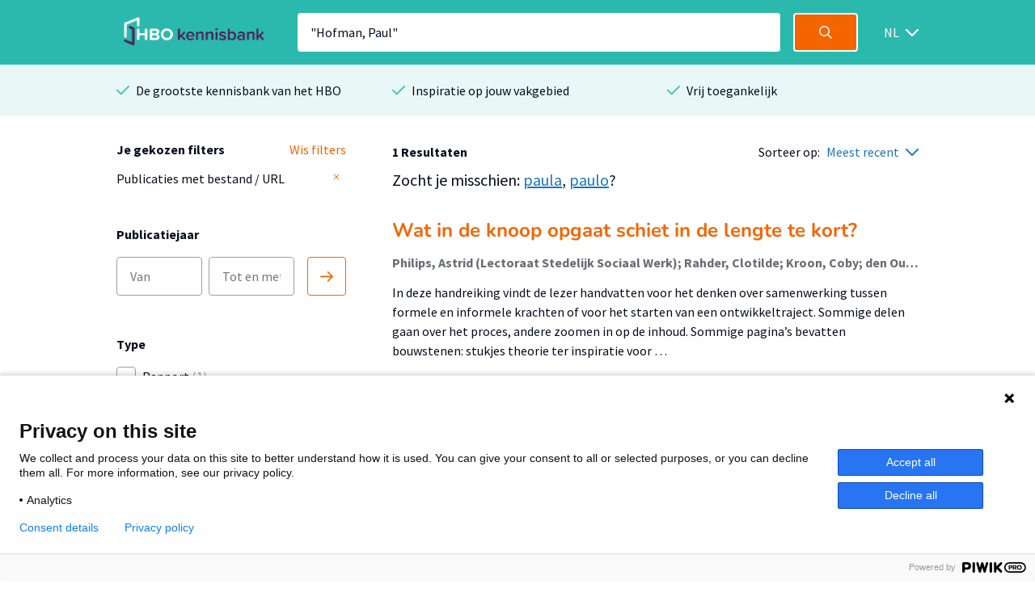

--- FILE ---
content_type: text/html; charset=utf-8
request_url: https://hbo-kennisbank.nl/drilldownfilter?type=hd-modal&total=1
body_size: -489
content:
<div class="modal-holder js-modal-interaction" id="hd-modal" style="display: none;"><div class="modal" data-total="1" data-translate="Toon {count} resultaten"><div class="modal__header"><span class="modal__header__text translatable" data-catalog="searchresult" data-key="academy-and-educations-filter">Filter op opleiding</span><a class="icon icon--white icon--cross js-modal-interaction" href="#"></a></div><div class="modal__body"><div class="modal__body__section"><span class="modal__heading"><span class="modal__heading translatable" data-catalog="noresult" data-key="no-result">Er zijn geen resultaten gevonden</span></span></div></div><div class="modal__footer"><span class="translatable" data-catalog="drilldown" data-key="college-submit"><input class="submit-button translatable submit-on-click" type="submit" value="Toon 1 resultaten"></span><a class="modal__footer__link js-modal-interaction translatable" data-catalog="drillown" data-key="cancel" href="#">Annuleren</a></div></div></div>

--- FILE ---
content_type: text/html; charset=utf-8
request_url: https://hbo-kennisbank.nl/drilldownfilter?type=hl-modal&total=1
body_size: -250
content:
<div class="modal-holder js-modal-interaction" id="hl-modal" style="display: none;"><div class="modal" data-total="1" data-translate="Toon {count} resultaten"><div class="modal__header"><span class="modal__header__text translatable" data-catalog="searchresult" data-key="knowledge-centers-and-lectorates-filter">Filter op afdeling</span><a class="icon icon--white icon--cross js-modal-interaction" href="#"></a></div><div class="modal__body"><div class="modal__body__section"><span class="search-form search-form__column translatable" data-catalog="drilldown" data-key="search" style="margin: 0;"><input class="search-form__field search-form__field--text" id="modal-filter-hl-modal" placeholder="Filter op afdeling" type="text"></span><div class="modal__expandable searchable"><div class="modal__expandable__header"><label class="filter-item control checkbox" style="width: 100%"><input class="js-check-self" data-count="1" name="hl" type="checkbox" value="Hogeschool van Amsterdam.Lectoraat Stedelijk Sociaal Werk"><span class="control-indicator"></span><span class="filter-item__text searchable-text" style="display: inline-block; width: 100%;" title="Lectoraat Stedelijk Sociaal Werk">Lectoraat Stedelijk Sociaal Werk<span> (1)</span><span style="display: inline-block; float: right; width: 100%;">Hogeschool van Amsterdam</span></span></label></div></div></div></div><div class="modal__footer"><span class="translatable" data-catalog="drilldown" data-key="college-submit"><input class="submit-button translatable submit-on-click" type="submit" value="Toon 1 resultaten"></span><a class="modal__footer__link js-modal-interaction translatable" data-catalog="drillown" data-key="cancel" href="#">Annuleren</a></div></div></div>